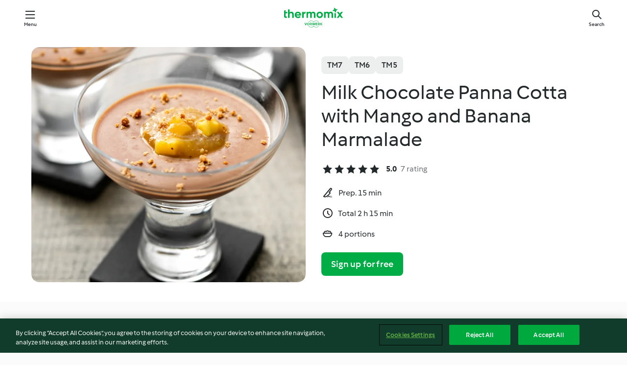

--- FILE ---
content_type: text/html; charset=utf-8
request_url: https://cookidoo.co.uk/recipes/recipe/en-GB/r148589
body_size: 10407
content:
<!DOCTYPE html>
<html
  lang="en-GB"
  class="cicd2-theme">
<head>
    <meta property="og:url" content="https://cookidoo.co.uk/recipes/recipe/en-GB/r148589"/>
    <meta property="og:title" content="Milk Chocolate Panna Cotta with Mango and Banana Marmalade"/>
    <meta property="og:description" content="A world of Thermomix® recipes -  Cookidoo® brings you delicious food all over the world.
With thousands of recipes and ideas, you'll find mouth-watering inspiration every time you log in."/>
    <meta property="og:image" content="https://assets.tmecosys.com/image/upload/t_web_rdp_recipe_584x480/img/recipe/ras/Assets/BB7B4C0C-A488-4AC9-9977-476F7097A805/Derivates/a9f4d567-0527-4f8c-8b7e-cdafe250ca91.jpg"/>
    <meta name="robots" content="noarchive"/>
    <meta charset="utf-8">
    <meta name="viewport" content="width=device-width, initial-scale=1, shrink-to-fit=no">
    <link rel="stylesheet" href="https://patternlib-all.prod.external.eu-tm-prod.vorwerk-digital.com/pl-core-29.3.2-b33824b8018a0840049d6c20603cb31e.css">
      <link rel="stylesheet" href="https://patternlib-all.prod.external.eu-tm-prod.vorwerk-digital.com/cicd2-theme-29.3.2-38102d1b98d85afb94b9d25dab3bae9c.css">
    <link rel="stylesheet" href="https://recipepublic-all.prod.external.eu-tm-prod.vorwerk-digital.com/bundle-7e9da6437349bf80779b292c7cffc47b.css">
    <link rel="icon" href="https://patternlib-all.prod.external.eu-tm-prod.vorwerk-digital.com/favicon-02a92602e0cf506ebd0186892a17fd82.ico">
    <link rel="preconnect" href="https://assets.tmecosys.com" crossorigin="anonymous">
    <script>"use strict";(()=>{function c(n){let t=document.cookie.match(new RegExp("(^| )"+n+"=([^;]+)"));if(t)return t[2]}var e={get:c};e.get("v-authenticated")?document.documentElement.classList.add("is-authenticated"):document.documentElement.classList.add("is-unauthenticated");})();
</script>
    <title>Milk Chocolate Panna Cotta with Mango and Banana Marmalade - Cookidoo® – the official Thermomix® recipe platform</title>
    <link rel="stylesheet" href="https://patternlib-all.prod.external.eu-tm-prod.vorwerk-digital.com/pl-recipe-2.18.3-4949e3c3f2b6c536234d63e48d89c215.css">
    <script type="application/ld+json">{"@context":"http://schema.org/","@type":"Recipe","name":"Milk Chocolate Panna Cotta with Mango and Banana Marmalade","image":"https://assets.tmecosys.com/image/upload/t_web_rdp_recipe_584x480_1_5x/img/recipe/ras/Assets/BB7B4C0C-A488-4AC9-9977-476F7097A805/Derivates/a9f4d567-0527-4f8c-8b7e-cdafe250ca91.jpg","totalTime":"PT2H15M","cookTime":"PT2H15M","prepTime":"PT15M","recipeYield":"4 portions","recipeCategory":["Desserts and sweets"],"recipeIngredient":["125 g milk","2 &frac12; tsp liquid glucose","1 gelatine leaf","215 g milk chocolate","250 g whipping cream","250 - 260 g ripe bananas","2 mangoes","80 g brown sugar","40 g lemon juice","1 mangoes"," icing sugar"],"nutrition":{"@type":"NutritionInformation","calories":"732 kcal","carbohydrateContent":"77 g","fatContent":"43 g","proteinContent":"8 g"},"inLanguage":"en-GB","author":{"@type":"Organization","name":"Vorwerk Home & Co. KmG","address":"Wolleraustrasse 11a\n8807 Freienbach\nSwitzerland","url":"https://cookidoo.co.uk"},"aggregateRating":{"@id":"AggregatedRating"}}</script>
</head>

<body>
  <core-user-info
    condition="html.is-authenticated"
    base="/profile/api/user"
    community-profile="/community/profile/en-GB"
    devices="/customer-devices/api/my-devices/versions"
    >
  </core-user-info>
  
  <div class="page-content">
      
  <header tabindex="-1" class="page-header">
    <div class="page-header__content">
      <a href="#main-content" class="link--skip">Skip to main content</a>
          <a class="logo page-header__home authenticated-only" href="/foundation/en-GB/for-you"
            aria-label="Link to the home page">
            <img class="logo" src="https://patternlib-all.prod.external.eu-tm-prod.vorwerk-digital.com/logo_thermomix-02469c2fb4fca55fc3c397286d9e7fe0.svg"
              alt="Thermomix®">
          </a>
          <a class="logo page-header__home unauthenticated-only" href="/foundation/en-GB/explore"
            aria-label="Link to the home page">
            <img class="logo" src="https://patternlib-all.prod.external.eu-tm-prod.vorwerk-digital.com/logo_thermomix-02469c2fb4fca55fc3c397286d9e7fe0.svg"
              alt="Thermomix®">
          </a>
      <core-nav class="page-header__nav">
        <nav class="core-nav__nav" role="navigation">
          <button class="core-nav__trigger">Menu</button>
          <div class="core-nav__container">
            <ul class="core-nav__main-links authenticated-only">
                <li class="core-nav__item">
                  <a href="/foundation/en-GB/for-you"
                    class="core-nav__link">For You</a>
                </li>
              <li class="core-nav__item">
                <a href="/foundation/en-GB/explore"
                  class="core-nav__link">Explore</a>
              </li>
              <li class="core-nav__item">
                <a href="/organize/en-GB/my-recipes"
                  class="core-nav__link">My Recipes</a>
              </li>
              <li class="core-nav__item">
                <a href="/planning/en-GB/my-week"
                  class="core-nav__link">My Week</a>
              </li>
                <li class="core-nav__item">
                  <a href="/shopping/en-GB"
                    class="core-nav__link">Shopping List</a>
                </li>
            </ul>
            <ul class=" core-nav__main-links unauthenticated-only">
              <li class="core-nav__item">
                <a href="/foundation/en-GB/explore"
                  class="core-nav__link">Explore</a>
              </li>
              <li class="core-nav__item">
                <a href="/foundation/en-GB/membership"
                  class="core-nav__link">Membership</a>
              </li>
              <li class="core-nav__item">
                <a href="/foundation/en-GB/help"
                  class="core-nav__link">Help</a>
              </li>
            </ul>
            <ul class="core-nav__links unauthenticated-only">
              <li class="core-nav__item">
                <a href="/ciam/register/start"
                  class="core-nav__link page-header__sign-up page-header__icon">Sign up</a>
              </li>
              <li class="core-nav__item">
                <a href="/profile/en-GB/login?redirectAfterLogin=%2Frecipes%2Frecipe%2Fen-GB%2Fr148589"
                  class="core-nav__link page-header__login page-header__icon">Login</a>
              </li>
            </ul>
            <div role="separator" aria-orientation="vertical"
              class="core-nav__separator separator-vertical separator-vertical--silver-20"></div>
            <core-user-profile class="authenticated-only">
              <core-dropdown-menu class="core-nav__dropdown core-nav__dropdown--profile" align="bottom-right">
                <button class="core-dropdown-menu__trigger core-nav__dropdown-trigger">
                  <span class="core-nav__dropdown-trigger-icon" aria-hidden="true"></span>
                  <img class="core-nav__dropdown-trigger-picture" src alt>
                  <span class="core-dropdown-menu__trigger-text">
                      Profile
                  </span>
                </button>
                <div class="core-dropdown-menu__content core-nav__dropdown-content">
                  <ul class="core-dropdown-list core-nav__dropdown-list">
                    <li class="core-community-profile__link">
                      <a href="/community/profile/en-GB"
                        class="core-dropdown-list__item core-nav__link core-nav__link--community">
                        <core-community-profile>
                          <span class="core-community-profile__icon" aria-hidden="true"></span>
                          <img class="core-community-profile__picture" src alt>
                          <div class="core-community-profile__heading-group">
                            <span class="core-community-profile__header">Profile</span>
                            <span class="core-community-profile__subheader">View profile</span>
                          </div>
                        </core-community-profile>
                      </a>
                    </li>
                    <li>
                      <a href="/commerce/en-GB/membership"
                        class="core-dropdown-list__item core-nav__link">Account</a>
                    </li>
                    <li>
                      <a href="/foundation/en-GB/help"
                        class="core-dropdown-list__item core-nav__link">Help</a>
                    </li>
                    <li>
                      <a href="/profile/logout"
                        class="core-dropdown-list__item core-nav__link">Sign out</a>
                    </li>
                  </ul>
                </div>
              </core-dropdown-menu>
            </core-user-profile>
          </div>
          <div role="separator" aria-orientation="vertical"
            class="core-nav__separator separator-vertical separator-vertical--silver-20"></div>
        </nav>
      </core-nav>
      <a class="page-header__search page-header__icon" href="/search/en-GB"
        aria-label="Search">Search</a>
    </div>
  </header>
  <recipe-scrollspy>
    <nav class="recipe-scrollspy__nav">
        <a href="#ingredients-section" class="recipe-scrollspy__link">Ingredients</a>
  
      <a href="#difficulty-section" class="recipe-scrollspy__link">Difficulty</a>
  
        <a href="#nutrition-section" class="recipe-scrollspy__link">Nutrition</a>
  
        <a href="#also-featured-in-section" class="recipe-scrollspy__link">Also featured in</a>
  
      <a id="recipe-scrollspy-alternative-recipes" href="#alternative-recipes" class="recipe-scrollspy__link">You might also like...</a>
    </nav>
  </recipe-scrollspy>

  <recipe-details id="main-content">
    <recipe-card>
      <div class="recipe-card__wrapper">
        <div class="recipe-card__image-wrapper">
            <core-image-loader>
              <img
                class="recipe-card__image"
                  src="https://assets.tmecosys.com/image/upload/t_web_rdp_recipe_584x480/img/recipe/ras/Assets/BB7B4C0C-A488-4AC9-9977-476F7097A805/Derivates/a9f4d567-0527-4f8c-8b7e-cdafe250ca91.jpg"
                  srcset="https://assets.tmecosys.com/image/upload/t_web_rdp_recipe_584x480/img/recipe/ras/Assets/BB7B4C0C-A488-4AC9-9977-476F7097A805/Derivates/a9f4d567-0527-4f8c-8b7e-cdafe250ca91.jpg 584w, https://assets.tmecosys.com/image/upload/t_web_rdp_recipe_584x480_1_5x/img/recipe/ras/Assets/BB7B4C0C-A488-4AC9-9977-476F7097A805/Derivates/a9f4d567-0527-4f8c-8b7e-cdafe250ca91.jpg 876w"
                    sizes="(min-width: 1333px) 584px, (min-width: 768px) 50vw, 100vw"
                alt="Milk Chocolate Panna Cotta with Mango and Banana Marmalade"
                title="Milk Chocolate Panna Cotta with Mango and Banana Marmalade"/>
            </core-image-loader>
        </div>
        <div class="recipe-card__info">
    
            <div class="recipe-card__header">
              <div class="recipe-card__header-left">
                  <rdp-badges id="tm-versions-modal">
                      <button class="core-chip-button core-chip-button--flat core-chip-button--x-small">
                        TM7
                      </button>
                      <button class="core-chip-button core-chip-button--flat core-chip-button--x-small">
                        TM6
                      </button>
                      <button class="core-chip-button core-chip-button--flat core-chip-button--x-small">
                        TM5
                      </button>
                  </rdp-badges>
                
                  <core-modal
                    trigger-id="tm-versions-modal"
                    class="tm-versions-modal"
                    prevent-body-scroll="true"
                    hidden>
                    <div class="core-modal__wrapper">
                      <div class="core-modal__container" role="dialog" aria-modal="true">
                  
                        <div class="core-modal__header">
                          <h2>Devices & Accessories</h2>
                          <button class="core-modal__close" aria-label="Close Modal"></button>
                        </div>
                  
                        <core-scrollbar class="core-modal__content" fadeout-top>
                          <div class="core-scrollbar__content">
                  
                            <rdp-tm-versions>
                              <p class="rdp-tm-versions__description">This recipe is designed for a specific device and accessory combination. Without this required setup, we cannot guarantee a successful outcome.</p>
                              <div class="rdp-tm-versions__list">
                                  <div class="rdp-tm-versions__item">
                                    <img src="https://patternlib-all.prod.external.eu-tm-prod.vorwerk-digital.com/tm7-83b22c91a1a1e7fee3797168f05f9754.png" class="rdp-tm-versions__image"/>
                                    <div class="rdp-tm-versions__wrapper">
                                      <span class="rdp-tm-versions__name">Thermomix® TM7</span>
                                      <span class="rdp-tm-versions__compatibility">
                                        <span class="icon icon--checkmark-circle icon--xxxs"></span>Compatible
                                      </span>
                                    </div>
                                  </div>
                                  <div class="rdp-tm-versions__item">
                                    <img src="https://patternlib-all.prod.external.eu-tm-prod.vorwerk-digital.com/tm6-fff867f1cfc7f35118b8b6dfffca8339.png" class="rdp-tm-versions__image"/>
                                    <div class="rdp-tm-versions__wrapper">
                                      <span class="rdp-tm-versions__name">Thermomix® TM6</span>
                                      <span class="rdp-tm-versions__compatibility">
                                        <span class="icon icon--checkmark-circle icon--xxxs"></span>Compatible
                                      </span>
                                    </div>
                                  </div>
                                  <div class="rdp-tm-versions__item">
                                    <img src="https://patternlib-all.prod.external.eu-tm-prod.vorwerk-digital.com/tm5-a3a665744eb0093e9108135bf6b1baa4.png" class="rdp-tm-versions__image"/>
                                    <div class="rdp-tm-versions__wrapper">
                                      <span class="rdp-tm-versions__name">Thermomix® TM5</span>
                                      <span class="rdp-tm-versions__compatibility">
                                        <span class="icon icon--checkmark-circle icon--xxxs"></span>Compatible
                                      </span>
                                    </div>
                                  </div>
                              </div>
                            </rdp-tm-versions>
                  
                  
                          </div>
                        </core-scrollbar>
                  
                        <div class="core-modal__footer">
                          <a class="button--inline rdp-tm-versions__more" href="/foundation/en-GB/thermomix-compatibility">More information</a>
                        </div>
                      </div>
                    </div>
                  </core-modal>
                
              </div>
            </div>
    
          <div class="recipe-card__content">
            <core-ellipsis lines-count="3">
              <h1 class="recipe-card__section recipe-card__name">Milk Chocolate Panna Cotta with Mango and Banana Marmalade</h1>
            </core-ellipsis>
            
            <core-rating>
  <div class="core-rating__rating-list">
      <span class="core-rating__point core-rating__point--full"></span>
      <span class="core-rating__point core-rating__point--full"></span>
      <span class="core-rating__point core-rating__point--full"></span>
      <span class="core-rating__point core-rating__point--full"></span>
      <span class="core-rating__point core-rating__point--full"></span>
  </div>
    <span class="core-rating__counter">5.0</span>
    <span class="core-rating__label">
      
      7 rating
      
    </span>
  <script type="application/ld+json">
  {
    "@context": "http://schema.org",
    "@type": "AggregateRating",
    "@id": "AggregatedRating",
    "ratingValue": 5.0,
    "reviewCount": 7
  }
  </script>
</core-rating>

            <div class="recipe-card__cook-params">
              <div class="recipe-card__cook-param">
                <span class="icon icon--time-preparation"></span>
                <span>Prep. 15 min </span>
              </div>
              <div class="recipe-card__cook-param">
                <span class="icon icon--time"></span>
                <span>Total 2 h 15 min</span>
              </div>
              <div class="recipe-card__cook-param">
                <span class="icon icon--servings"></span>
                <span>4 portions</span>
              </div>
            </div>
          </div>
    
          <div class="recipe-card__footer">
            <a class="button--primary recipe-card__action-button recipe-card__action-button--primary"
              title="Sign up for free"
              href="/ciam/register/start">Sign up for free</a>
          </div>
        </div>
      </div>
    </recipe-card>
    
    <recipe-content>
      <div class="recipe-content__left">
        <div mobile-order="1">
          <div id="ingredients-section" class="recipe-content__section">
            <h4 class="recipe-content__title">Ingredients</h4>
              <div class="recipe-content__inner-section">
                <ul class="ul--clean">
                    <li>
          <recipe-ingredient>
            <div class="recipe-ingredient__wrapper">
                <img class="recipe-ingredient__image"   src="https://assets.tmecosys.com/image/upload/t_web_ingredient_48x48/icons/ingredient_icons/14"
            srcset="https://assets.tmecosys.com/image/upload/t_web_ingredient_48x48/icons/ingredient_icons/14 48w, https://assets.tmecosys.com/image/upload/t_web_ingredient_48x48_1_5x/icons/ingredient_icons/14 72w, https://assets.tmecosys.com/image/upload/t_web_ingredient_48x48_2x/icons/ingredient_icons/14 96w"
              sizes="48px"
           />
          
                <div class="recipe-ingredient__content">
                  <span class="recipe-ingredient__name">
                    milk 
                  </span>
                </div>
                <span class="recipe-ingredient__amount">
                      125
                    g
                </span>
            </div>
          </recipe-ingredient>
          </li>
                    <li>
          <recipe-ingredient>
            <div class="recipe-ingredient__wrapper">
                <img class="recipe-ingredient__image"   src="https://assets.tmecosys.com/image/upload/t_web_ingredient_48x48/icons/ingredient_icons/1868"
            srcset="https://assets.tmecosys.com/image/upload/t_web_ingredient_48x48/icons/ingredient_icons/1868 48w, https://assets.tmecosys.com/image/upload/t_web_ingredient_48x48_1_5x/icons/ingredient_icons/1868 72w, https://assets.tmecosys.com/image/upload/t_web_ingredient_48x48_2x/icons/ingredient_icons/1868 96w"
              sizes="48px"
           />
          
                <div class="recipe-ingredient__content">
                  <span class="recipe-ingredient__name">
                    liquid glucose 
                  </span>
                </div>
                <span class="recipe-ingredient__amount">
                      2 &frac12;
                    tsp
                </span>
            </div>
          </recipe-ingredient>
          </li>
                    <li>
          <recipe-ingredient>
            <div class="recipe-ingredient__wrapper">
                <img class="recipe-ingredient__image"   src="https://assets.tmecosys.com/image/upload/t_web_ingredient_48x48/icons/ingredient_icons/632"
            srcset="https://assets.tmecosys.com/image/upload/t_web_ingredient_48x48/icons/ingredient_icons/632 48w, https://assets.tmecosys.com/image/upload/t_web_ingredient_48x48_1_5x/icons/ingredient_icons/632 72w, https://assets.tmecosys.com/image/upload/t_web_ingredient_48x48_2x/icons/ingredient_icons/632 96w"
              sizes="48px"
           />
          
                <div class="recipe-ingredient__content">
                  <span class="recipe-ingredient__name">
                    gelatine leaf 
                  </span>
                </div>
                <span class="recipe-ingredient__amount">
                      1
                    
                </span>
            </div>
          </recipe-ingredient>
          </li>
                    <li>
          <recipe-ingredient>
            <div class="recipe-ingredient__wrapper">
                <img class="recipe-ingredient__image"   src="https://assets.tmecosys.com/image/upload/t_web_ingredient_48x48/icons/ingredient_icons/145"
            srcset="https://assets.tmecosys.com/image/upload/t_web_ingredient_48x48/icons/ingredient_icons/145 48w, https://assets.tmecosys.com/image/upload/t_web_ingredient_48x48_1_5x/icons/ingredient_icons/145 72w, https://assets.tmecosys.com/image/upload/t_web_ingredient_48x48_2x/icons/ingredient_icons/145 96w"
              sizes="48px"
           />
          
                <div class="recipe-ingredient__content">
                  <span class="recipe-ingredient__name">
                    milk chocolate 
                  </span>
                    <span class="recipe-ingredient__description">small pieces or callets</span>
                </div>
                <span class="recipe-ingredient__amount">
                      215
                    g
                </span>
            </div>
          </recipe-ingredient>
          </li>
                    <li>
          <recipe-ingredient>
            <div class="recipe-ingredient__wrapper">
                <img class="recipe-ingredient__image"   src="https://assets.tmecosys.com/image/upload/t_web_ingredient_48x48/icons/ingredient_icons/16"
            srcset="https://assets.tmecosys.com/image/upload/t_web_ingredient_48x48/icons/ingredient_icons/16 48w, https://assets.tmecosys.com/image/upload/t_web_ingredient_48x48_1_5x/icons/ingredient_icons/16 72w, https://assets.tmecosys.com/image/upload/t_web_ingredient_48x48_2x/icons/ingredient_icons/16 96w"
              sizes="48px"
           />
          
                <div class="recipe-ingredient__content">
                  <span class="recipe-ingredient__name">
                    whipping cream 
                  </span>
                </div>
                <span class="recipe-ingredient__amount">
                      250
                    g
                </span>
            </div>
          </recipe-ingredient>
          </li>
                    <li>
          <recipe-ingredient>
            <div class="recipe-ingredient__wrapper">
                <img class="recipe-ingredient__image"   src="https://assets.tmecosys.com/image/upload/t_web_ingredient_48x48/icons/ingredient_icons/7807"
            srcset="https://assets.tmecosys.com/image/upload/t_web_ingredient_48x48/icons/ingredient_icons/7807 48w, https://assets.tmecosys.com/image/upload/t_web_ingredient_48x48_1_5x/icons/ingredient_icons/7807 72w, https://assets.tmecosys.com/image/upload/t_web_ingredient_48x48_2x/icons/ingredient_icons/7807 96w"
              sizes="48px"
           />
          
                <div class="recipe-ingredient__content">
                  <span class="recipe-ingredient__name">
                    ripe bananas 
                  </span>
                    <span class="recipe-ingredient__description">(approx. 2 bananas)</span>
                </div>
                <span class="recipe-ingredient__amount">
                      250 - 260
                    g
                </span>
            </div>
          </recipe-ingredient>
          </li>
                    <li>
          <recipe-ingredient>
            <div class="recipe-ingredient__wrapper">
                <img class="recipe-ingredient__image"   src="https://assets.tmecosys.com/image/upload/t_web_ingredient_48x48/icons/ingredient_icons/117"
            srcset="https://assets.tmecosys.com/image/upload/t_web_ingredient_48x48/icons/ingredient_icons/117 48w, https://assets.tmecosys.com/image/upload/t_web_ingredient_48x48_1_5x/icons/ingredient_icons/117 72w, https://assets.tmecosys.com/image/upload/t_web_ingredient_48x48_2x/icons/ingredient_icons/117 96w"
              sizes="48px"
           />
          
                <div class="recipe-ingredient__content">
                  <span class="recipe-ingredient__name">
                    mangoes 
                  </span>
                </div>
                <span class="recipe-ingredient__amount">
                      2
                    
                </span>
            </div>
          </recipe-ingredient>
          </li>
                    <li>
          <recipe-ingredient>
            <div class="recipe-ingredient__wrapper">
                <img class="recipe-ingredient__image"   src="https://assets.tmecosys.com/image/upload/t_web_ingredient_48x48/icons/ingredient_icons/105"
            srcset="https://assets.tmecosys.com/image/upload/t_web_ingredient_48x48/icons/ingredient_icons/105 48w, https://assets.tmecosys.com/image/upload/t_web_ingredient_48x48_1_5x/icons/ingredient_icons/105 72w, https://assets.tmecosys.com/image/upload/t_web_ingredient_48x48_2x/icons/ingredient_icons/105 96w"
              sizes="48px"
           />
          
                <div class="recipe-ingredient__content">
                  <span class="recipe-ingredient__name">
                    brown sugar 
                  </span>
                </div>
                <span class="recipe-ingredient__amount">
                      80
                    g
                </span>
            </div>
          </recipe-ingredient>
          </li>
                    <li>
          <recipe-ingredient>
            <div class="recipe-ingredient__wrapper">
                <img class="recipe-ingredient__image"   src="https://assets.tmecosys.com/image/upload/t_web_ingredient_48x48/icons/ingredient_icons/46"
            srcset="https://assets.tmecosys.com/image/upload/t_web_ingredient_48x48/icons/ingredient_icons/46 48w, https://assets.tmecosys.com/image/upload/t_web_ingredient_48x48_1_5x/icons/ingredient_icons/46 72w, https://assets.tmecosys.com/image/upload/t_web_ingredient_48x48_2x/icons/ingredient_icons/46 96w"
              sizes="48px"
           />
          
                <div class="recipe-ingredient__content">
                  <span class="recipe-ingredient__name">
                    lemon juice 
                  </span>
                </div>
                <span class="recipe-ingredient__amount">
                      40
                    g
                </span>
            </div>
          </recipe-ingredient>
          </li>
                    <li>
          <recipe-ingredient>
            <div class="recipe-ingredient__wrapper">
                <img class="recipe-ingredient__image"   src="https://assets.tmecosys.com/image/upload/t_web_ingredient_48x48/icons/ingredient_icons/117"
            srcset="https://assets.tmecosys.com/image/upload/t_web_ingredient_48x48/icons/ingredient_icons/117 48w, https://assets.tmecosys.com/image/upload/t_web_ingredient_48x48_1_5x/icons/ingredient_icons/117 72w, https://assets.tmecosys.com/image/upload/t_web_ingredient_48x48_2x/icons/ingredient_icons/117 96w"
              sizes="48px"
           />
          
                <div class="recipe-ingredient__content">
                  <span class="recipe-ingredient__name">
                    mangoes 
                  </span>
                </div>
                <span class="recipe-ingredient__amount">
                      1
                    
                </span>
            </div>
          </recipe-ingredient>
          </li>
                    <li>
          <recipe-ingredient>
            <div class="recipe-ingredient__wrapper">
                <img class="recipe-ingredient__image"   src="https://assets.tmecosys.com/image/upload/t_web_ingredient_48x48/icons/ingredient_icons/2491"
            srcset="https://assets.tmecosys.com/image/upload/t_web_ingredient_48x48/icons/ingredient_icons/2491 48w, https://assets.tmecosys.com/image/upload/t_web_ingredient_48x48_1_5x/icons/ingredient_icons/2491 72w, https://assets.tmecosys.com/image/upload/t_web_ingredient_48x48_2x/icons/ingredient_icons/2491 96w"
              sizes="48px"
           />
          
                <div class="recipe-ingredient__content">
                  <span class="recipe-ingredient__name">
                    fresh mint leaves (optional)
                  </span>
                    <span class="recipe-ingredient__description">for garnish</span>
                </div>
                <span class="recipe-ingredient__amount">
                    
                </span>
            </div>
          </recipe-ingredient>
          </li>
                    <li>
          <recipe-ingredient>
            <div class="recipe-ingredient__wrapper">
                <img class="recipe-ingredient__image"   src="https://assets.tmecosys.com/image/upload/t_web_ingredient_48x48/icons/ingredient_icons/22"
            srcset="https://assets.tmecosys.com/image/upload/t_web_ingredient_48x48/icons/ingredient_icons/22 48w, https://assets.tmecosys.com/image/upload/t_web_ingredient_48x48_1_5x/icons/ingredient_icons/22 72w, https://assets.tmecosys.com/image/upload/t_web_ingredient_48x48_2x/icons/ingredient_icons/22 96w"
              sizes="48px"
           />
          
                <div class="recipe-ingredient__content">
                  <span class="recipe-ingredient__name">
                    icing sugar 
                  </span>
                    <span class="recipe-ingredient__description">for garnish</span>
                </div>
                <span class="recipe-ingredient__amount">
                    
                </span>
            </div>
          </recipe-ingredient>
          </li>
                </ul>
              </div>
          </div>
          <hr>
        </div>
        <div mobile-order="3">
          <div id="difficulty-section" class="recipe-content__section">
            <h4 class="recipe-content__title">Difficulty</h4>
            <rdp-difficulty>
              <span class="icon icon--s icon--chef-hat"></span>
              <p>easy</p>
            </rdp-difficulty>
          </div>
          <hr>
            <div id="nutrition-section" class="recipe-content__section">
              <h4 class="recipe-content__title">
                Nutrition
                <span class="recipe-content__subtitle">per 1 portions</span>
              </h4>
              <rdp-nutritious>
                  <div class="rdp-nutritious__item">
                    <span class="rdp-nutritious__name">Protein</span>
                    <span class="rdp-nutritious__value">
                        8 g 
                    </span>
                  </div>
                  <div class="rdp-nutritious__item">
                    <span class="rdp-nutritious__name">Calories</span>
                    <span class="rdp-nutritious__value">
                        3055 kJ  / 
                        732 kcal 
                    </span>
                  </div>
                  <div class="rdp-nutritious__item">
                    <span class="rdp-nutritious__name">Fat</span>
                    <span class="rdp-nutritious__value">
                        43 g 
                    </span>
                  </div>
                  <div class="rdp-nutritious__item">
                    <span class="rdp-nutritious__name">Carbohydrates</span>
                    <span class="rdp-nutritious__value">
                        77 g 
                    </span>
                  </div>
              </rdp-nutritious>
            </div>
            <hr>
        </div>
      </div>
      <div class="recipe-content__right">
        <div mobile-order="2">
          <div class="recipe-content__section">
            <recipe-membership-banner>
              <img src="https://patternlib-all.prod.external.eu-tm-prod.vorwerk-digital.com/cookidoo-world-da330b8ec91ef8ac5df385f0e440dffb.svg" class="recipe-membership-banner__image" />
              <h1 class="recipe-membership-banner__title">Like what you see?</h1>
              <h4 class="recipe-membership-banner__subtitle">This recipe and more than 100 000 others are waiting for you!</h4>
              <p class="recipe-membership-banner__description">Register for our 30-day free trial and discover the world of Cookidoo®. No strings attached.</p>
              <a href="/ciam/register/start" class="button--primary">Sign up for free</a>
              <a href="/foundation/en-GB/membership" class="button--inline">More information</a>
            </recipe-membership-banner>
          </div>
          <hr>
        </div>
        <div mobile-order="4">
            <div id="also-featured-in-section" class="recipe-content__section">
              <h4 class="recipe-content__title">Also featured in</h4>
              <rdp-collections>
                  <rdp-collection-tile>
                    <a class="rdp-collection-tile__wrapper" href="/collection/en-GB/p/VrkCollection-gb-000001307379">
                      <img   src="https://assets.tmecosys.com/image/upload/t_web_col_80x80/img/collection/VrkCollection-gb-000001307379.jpg"
            srcset="https://assets.tmecosys.com/image/upload/t_web_col_80x80/img/collection/VrkCollection-gb-000001307379.jpg 80w, https://assets.tmecosys.com/image/upload/t_web_col_80x80_1_5x/img/collection/VrkCollection-gb-000001307379.jpg 120w, https://assets.tmecosys.com/image/upload/t_web_col_80x80_2x/img/collection/VrkCollection-gb-000001307379.jpg 160w"
              sizes="80px"
           class="rdp-collection-tile__image">
                      <div class="rdp-collection-tile__content">
                        <span class="rdp-collection-tile__name">Patisserie </span>
                        <span class="rdp-collection-tile__info">8 Recipes<br>UK and Ireland</span>
                      </div>
                    </a>
                  </rdp-collection-tile>
              </rdp-collections>
            </div>
            <hr>
        </div>
      </div>
    </recipe-content>
  </recipe-details>

  
  
  
  <div id="alternative-recipes" class="l-content l-content--additional recipe-alternative-recipes">
    <core-stripe class="core-stripe--modern" aria-labelledby="stripe-header" aria-describedby="stripe-description" role="region"
                 data-category="VrkNavCategory-RPF-011">
      <h3 class="core-stripe__header" id="stripe-header">
          You might also like...
      </h3>
        <div class="core-stripe__content">
          
  
          
            <core-tile class="core-tile--expanded" id="r137290" data-recipe-id="r137290"><a class="link--alt" href="/recipes/recipe/en-GB/r137290"><div aria-hidden="true" class="core-tile__image-wrapper">
    <img
      class="core-tile__image"
      alt="Lemon Tart"
      title="Lemon Tart"
      src="https://assets.tmecosys.com/image/upload/t_web_shared_recipe_221x240/img/recipe/ras/Assets/E31BC698-45DF-45D8-B71D-75DE43352FF9/Derivates/965A0B6C-2DF2-43FD-A8C7-3419F8305738"
      sizes="221px"
      decoding="async"
      srcset="https://assets.tmecosys.com/image/upload/t_web_shared_recipe_221x240/img/recipe/ras/Assets/E31BC698-45DF-45D8-B71D-75DE43352FF9/Derivates/965A0B6C-2DF2-43FD-A8C7-3419F8305738 221w, https://assets.tmecosys.com/image/upload/t_web_shared_recipe_221x240_1_5x/img/recipe/ras/Assets/E31BC698-45DF-45D8-B71D-75DE43352FF9/Derivates/965A0B6C-2DF2-43FD-A8C7-3419F8305738 331w, https://assets.tmecosys.com/image/upload/t_web_shared_recipe_221x240_2x/img/recipe/ras/Assets/E31BC698-45DF-45D8-B71D-75DE43352FF9/Derivates/965A0B6C-2DF2-43FD-A8C7-3419F8305738 442w"
    />
  </div><div class="core-tile__description-wrapper"><div class="core-tile__description"><core-ellipsis><p class="core-tile__description-text">Lemon Tart</p></core-ellipsis><button class="core-tile__trigger authenticated-only context-menu-trigger" aria-label="Open recipe options" type="button"></button></div><core-rating class="core-rating--short core-rating--small"><span class="core-rating__counter" aria-label="Rating 4.4">4.4</span><span class="core-rating__point core-rating__point--full" aria-disabled="true"></span><span class="core-rating__label" aria-label="from 88 reviews">(88)</span></core-rating><p class="core-tile__description-subline" aria-label="Total time 4 h 30 min">4 h 30 min</p></div></a><core-context-menu trigger-class="context-menu-trigger" class="translate-x-[0.5px]"><ul class="core-dropdown-list"><li><core-transclude href="/planning/en-GB/transclude/manage-cook-today/r137290" prevent-page-reload="true" on="context-menu-open" context="core-context-menu"></core-transclude></li><li><core-transclude href="/organize/en-GB/transclude/manage-bookmark/r137290" prevent-page-reload="true" on="context-menu-open" context="core-context-menu"></core-transclude></li><li><core-transclude href="/organize/en-GB/transclude/manage-custom-list/r137290" prevent-page-reload="true" on="context-menu-open" context="core-context-menu"></core-transclude></li><li><core-transclude href="/planning/en-GB/transclude/manage-add-to-myweek/r137290" prevent-page-reload="true" on="context-menu-open" context="core-context-menu"></core-transclude></li><li><core-transclude href="/shopping/en-GB/partial/add-to-shopping-list/r137290" prevent-page-reload="true" on="context-menu-open" context="core-context-menu"></core-transclude></li><li><core-transclude href="/created-recipes/en-GB/partials/add-to-customer-recipes?recipeUrl=https%3A%2F%2Fcookidoo.co.uk%2Frecipes%2Frecipe%2Fen-GB%2Fr137290" prevent-page-reload="true" on="context-menu-open" context="core-context-menu"></core-transclude></li><li data-error="401" data-redirect-param="redirectAfterLogin" class="display-none"><a href="/profile/en-GB/login?redirectAfterLogin=%2Fsearch%2Fen-GB%2Ffragments%2Fstripe%3Flimit%3D12%26lazyLoading%3Dtrue%26accessories%3DincludingFriend%252CincludingBladeCoverWithPeeler%252CincludingCutter%252CincludingSensor%26includeRating%3Dtrue%26like%3Dr148589" class="core-dropdown-list__item"><span class="icon" aria-hidden="true">refresh</span>Refresh login</a></li></ul></core-context-menu></core-tile><core-tile class="core-tile--expanded" id="r249387" data-recipe-id="r249387"><a class="link--alt" href="/recipes/recipe/en-GB/r249387"><div aria-hidden="true" class="core-tile__image-wrapper">
    <img
      class="core-tile__image"
      alt="Rum Babas"
      title="Rum Babas"
      src="https://assets.tmecosys.com/image/upload/t_web_shared_recipe_221x240/img/recipe/ras/Assets/22389068-10dd-467a-9af3-59bcc7e31ce6/Derivates/c87f62cf-bf01-4d8a-ab4a-a6da330ed26b"
      sizes="221px"
      decoding="async"
      srcset="https://assets.tmecosys.com/image/upload/t_web_shared_recipe_221x240/img/recipe/ras/Assets/22389068-10dd-467a-9af3-59bcc7e31ce6/Derivates/c87f62cf-bf01-4d8a-ab4a-a6da330ed26b 221w, https://assets.tmecosys.com/image/upload/t_web_shared_recipe_221x240_1_5x/img/recipe/ras/Assets/22389068-10dd-467a-9af3-59bcc7e31ce6/Derivates/c87f62cf-bf01-4d8a-ab4a-a6da330ed26b 331w, https://assets.tmecosys.com/image/upload/t_web_shared_recipe_221x240_2x/img/recipe/ras/Assets/22389068-10dd-467a-9af3-59bcc7e31ce6/Derivates/c87f62cf-bf01-4d8a-ab4a-a6da330ed26b 442w"
    />
  </div><div class="core-tile__description-wrapper"><div class="core-tile__description"><core-ellipsis><p class="core-tile__description-text">Rum Babas</p></core-ellipsis><button class="core-tile__trigger authenticated-only context-menu-trigger" aria-label="Open recipe options" type="button"></button></div><core-rating class="core-rating--short core-rating--small"><span class="core-rating__counter" aria-label="Rating 5">5.0</span><span class="core-rating__point core-rating__point--full" aria-disabled="true"></span><span class="core-rating__label" aria-label="from 5 reviews">(5)</span></core-rating><p class="core-tile__description-subline" aria-label="Total time 3 h 45 min">3 h 45 min</p></div></a><core-context-menu trigger-class="context-menu-trigger" class="translate-x-[0.5px]"><ul class="core-dropdown-list"><li><core-transclude href="/planning/en-GB/transclude/manage-cook-today/r249387" prevent-page-reload="true" on="context-menu-open" context="core-context-menu"></core-transclude></li><li><core-transclude href="/organize/en-GB/transclude/manage-bookmark/r249387" prevent-page-reload="true" on="context-menu-open" context="core-context-menu"></core-transclude></li><li><core-transclude href="/organize/en-GB/transclude/manage-custom-list/r249387" prevent-page-reload="true" on="context-menu-open" context="core-context-menu"></core-transclude></li><li><core-transclude href="/planning/en-GB/transclude/manage-add-to-myweek/r249387" prevent-page-reload="true" on="context-menu-open" context="core-context-menu"></core-transclude></li><li><core-transclude href="/shopping/en-GB/partial/add-to-shopping-list/r249387" prevent-page-reload="true" on="context-menu-open" context="core-context-menu"></core-transclude></li><li><core-transclude href="/created-recipes/en-GB/partials/add-to-customer-recipes?recipeUrl=https%3A%2F%2Fcookidoo.co.uk%2Frecipes%2Frecipe%2Fen-GB%2Fr249387" prevent-page-reload="true" on="context-menu-open" context="core-context-menu"></core-transclude></li><li data-error="401" data-redirect-param="redirectAfterLogin" class="display-none"><a href="/profile/en-GB/login?redirectAfterLogin=%2Fsearch%2Fen-GB%2Ffragments%2Fstripe%3Flimit%3D12%26lazyLoading%3Dtrue%26accessories%3DincludingFriend%252CincludingBladeCoverWithPeeler%252CincludingCutter%252CincludingSensor%26includeRating%3Dtrue%26like%3Dr148589" class="core-dropdown-list__item"><span class="icon" aria-hidden="true">refresh</span>Refresh login</a></li></ul></core-context-menu></core-tile><core-tile class="core-tile--expanded" id="r63568" data-recipe-id="r63568"><a class="link--alt" href="/recipes/recipe/en-GB/r63568"><div aria-hidden="true" class="core-tile__image-wrapper">
    <img
      class="core-tile__image"
      alt="Lemon meringue tart"
      title="Lemon meringue tart"
      src="https://assets.tmecosys.com/image/upload/t_web_shared_recipe_221x240/img/recipe/ras/Assets/A50154CE-C1EB-4C45-BA60-6D2FBE5C3BE6/Derivates/42B7F080-E960-404C-AF41-AB8A85CAE790"
      sizes="221px"
      decoding="async"
      srcset="https://assets.tmecosys.com/image/upload/t_web_shared_recipe_221x240/img/recipe/ras/Assets/A50154CE-C1EB-4C45-BA60-6D2FBE5C3BE6/Derivates/42B7F080-E960-404C-AF41-AB8A85CAE790 221w, https://assets.tmecosys.com/image/upload/t_web_shared_recipe_221x240_1_5x/img/recipe/ras/Assets/A50154CE-C1EB-4C45-BA60-6D2FBE5C3BE6/Derivates/42B7F080-E960-404C-AF41-AB8A85CAE790 331w, https://assets.tmecosys.com/image/upload/t_web_shared_recipe_221x240_2x/img/recipe/ras/Assets/A50154CE-C1EB-4C45-BA60-6D2FBE5C3BE6/Derivates/42B7F080-E960-404C-AF41-AB8A85CAE790 442w"
    />
  </div><div class="core-tile__description-wrapper"><div class="core-tile__description"><core-ellipsis><p class="core-tile__description-text">Lemon meringue tart</p></core-ellipsis><button class="core-tile__trigger authenticated-only context-menu-trigger" aria-label="Open recipe options" type="button"></button></div><core-rating class="core-rating--short core-rating--small"><span class="core-rating__counter" aria-label="Rating 4.6">4.6</span><span class="core-rating__point core-rating__point--full" aria-disabled="true"></span><span class="core-rating__label" aria-label="from 192 reviews">(192)</span></core-rating><p class="core-tile__description-subline" aria-label="Total time 2 h 30 min">2 h 30 min</p></div></a><core-context-menu trigger-class="context-menu-trigger" class="translate-x-[0.5px]"><ul class="core-dropdown-list"><li><core-transclude href="/planning/en-GB/transclude/manage-cook-today/r63568" prevent-page-reload="true" on="context-menu-open" context="core-context-menu"></core-transclude></li><li><core-transclude href="/organize/en-GB/transclude/manage-bookmark/r63568" prevent-page-reload="true" on="context-menu-open" context="core-context-menu"></core-transclude></li><li><core-transclude href="/organize/en-GB/transclude/manage-custom-list/r63568" prevent-page-reload="true" on="context-menu-open" context="core-context-menu"></core-transclude></li><li><core-transclude href="/planning/en-GB/transclude/manage-add-to-myweek/r63568" prevent-page-reload="true" on="context-menu-open" context="core-context-menu"></core-transclude></li><li><core-transclude href="/shopping/en-GB/partial/add-to-shopping-list/r63568" prevent-page-reload="true" on="context-menu-open" context="core-context-menu"></core-transclude></li><li><core-transclude href="/created-recipes/en-GB/partials/add-to-customer-recipes?recipeUrl=https%3A%2F%2Fcookidoo.co.uk%2Frecipes%2Frecipe%2Fen-GB%2Fr63568" prevent-page-reload="true" on="context-menu-open" context="core-context-menu"></core-transclude></li><li data-error="401" data-redirect-param="redirectAfterLogin" class="display-none"><a href="/profile/en-GB/login?redirectAfterLogin=%2Fsearch%2Fen-GB%2Ffragments%2Fstripe%3Flimit%3D12%26lazyLoading%3Dtrue%26accessories%3DincludingFriend%252CincludingBladeCoverWithPeeler%252CincludingCutter%252CincludingSensor%26includeRating%3Dtrue%26like%3Dr148589" class="core-dropdown-list__item"><span class="icon" aria-hidden="true">refresh</span>Refresh login</a></li></ul></core-context-menu></core-tile><core-tile class="core-tile--expanded" id="r151934" data-recipe-id="r151934"><a class="link--alt" href="/recipes/recipe/en-GB/r151934"><div aria-hidden="true" class="core-tile__image-wrapper">
    <img
      class="core-tile__image"
      alt="Floating Islands"
      title="Floating Islands"
      src="https://assets.tmecosys.com/image/upload/t_web_shared_recipe_221x240/img/recipe/ras/Assets/BADF2163-ED96-470E-A5EC-41248BFB5C6A/Derivates/1159F3DD-47C0-49AE-BFC2-032B26657FC0"
      sizes="221px"
      decoding="async"
      srcset="https://assets.tmecosys.com/image/upload/t_web_shared_recipe_221x240/img/recipe/ras/Assets/BADF2163-ED96-470E-A5EC-41248BFB5C6A/Derivates/1159F3DD-47C0-49AE-BFC2-032B26657FC0 221w, https://assets.tmecosys.com/image/upload/t_web_shared_recipe_221x240_1_5x/img/recipe/ras/Assets/BADF2163-ED96-470E-A5EC-41248BFB5C6A/Derivates/1159F3DD-47C0-49AE-BFC2-032B26657FC0 331w, https://assets.tmecosys.com/image/upload/t_web_shared_recipe_221x240_2x/img/recipe/ras/Assets/BADF2163-ED96-470E-A5EC-41248BFB5C6A/Derivates/1159F3DD-47C0-49AE-BFC2-032B26657FC0 442w"
    />
  </div><div class="core-tile__description-wrapper"><div class="core-tile__description"><core-ellipsis><p class="core-tile__description-text">Floating Islands</p></core-ellipsis><button class="core-tile__trigger authenticated-only context-menu-trigger" aria-label="Open recipe options" type="button"></button></div><core-rating class="core-rating--short core-rating--small"><span class="core-rating__counter" aria-label="Rating 4.6">4.6</span><span class="core-rating__point core-rating__point--full" aria-disabled="true"></span><span class="core-rating__label" aria-label="from 17 reviews">(17)</span></core-rating><p class="core-tile__description-subline" aria-label="Total time 40 min">40 min</p></div></a><core-context-menu trigger-class="context-menu-trigger" class="translate-x-[0.5px]"><ul class="core-dropdown-list"><li><core-transclude href="/planning/en-GB/transclude/manage-cook-today/r151934" prevent-page-reload="true" on="context-menu-open" context="core-context-menu"></core-transclude></li><li><core-transclude href="/organize/en-GB/transclude/manage-bookmark/r151934" prevent-page-reload="true" on="context-menu-open" context="core-context-menu"></core-transclude></li><li><core-transclude href="/organize/en-GB/transclude/manage-custom-list/r151934" prevent-page-reload="true" on="context-menu-open" context="core-context-menu"></core-transclude></li><li><core-transclude href="/planning/en-GB/transclude/manage-add-to-myweek/r151934" prevent-page-reload="true" on="context-menu-open" context="core-context-menu"></core-transclude></li><li><core-transclude href="/shopping/en-GB/partial/add-to-shopping-list/r151934" prevent-page-reload="true" on="context-menu-open" context="core-context-menu"></core-transclude></li><li><core-transclude href="/created-recipes/en-GB/partials/add-to-customer-recipes?recipeUrl=https%3A%2F%2Fcookidoo.co.uk%2Frecipes%2Frecipe%2Fen-GB%2Fr151934" prevent-page-reload="true" on="context-menu-open" context="core-context-menu"></core-transclude></li><li data-error="401" data-redirect-param="redirectAfterLogin" class="display-none"><a href="/profile/en-GB/login?redirectAfterLogin=%2Fsearch%2Fen-GB%2Ffragments%2Fstripe%3Flimit%3D12%26lazyLoading%3Dtrue%26accessories%3DincludingFriend%252CincludingBladeCoverWithPeeler%252CincludingCutter%252CincludingSensor%26includeRating%3Dtrue%26like%3Dr148589" class="core-dropdown-list__item"><span class="icon" aria-hidden="true">refresh</span>Refresh login</a></li></ul></core-context-menu></core-tile><core-tile class="core-tile--expanded" id="r790939" data-recipe-id="r790939"><a class="link--alt" href="/recipes/recipe/en-GB/r790939"><div aria-hidden="true" class="core-tile__image-wrapper">
    <img
      class="core-tile__image"
      alt="Apple Buckle Cake (TM5)"
      title="Apple Buckle Cake (TM5)"
      src="https://assets.tmecosys.com/image/upload/t_web_shared_recipe_221x240/img/recipe/ras/Assets/d50a89ad4b4824dcde5c310fc13bb1f2/Derivates/31ce4e5cafff4e62b3b212210a19d87efe42e80e"
      sizes="221px"
      decoding="async"
      srcset="https://assets.tmecosys.com/image/upload/t_web_shared_recipe_221x240/img/recipe/ras/Assets/d50a89ad4b4824dcde5c310fc13bb1f2/Derivates/31ce4e5cafff4e62b3b212210a19d87efe42e80e 221w, https://assets.tmecosys.com/image/upload/t_web_shared_recipe_221x240_1_5x/img/recipe/ras/Assets/d50a89ad4b4824dcde5c310fc13bb1f2/Derivates/31ce4e5cafff4e62b3b212210a19d87efe42e80e 331w, https://assets.tmecosys.com/image/upload/t_web_shared_recipe_221x240_2x/img/recipe/ras/Assets/d50a89ad4b4824dcde5c310fc13bb1f2/Derivates/31ce4e5cafff4e62b3b212210a19d87efe42e80e 442w"
    />
  </div><div class="core-tile__description-wrapper"><div class="core-tile__description"><core-ellipsis><p class="core-tile__description-text">Apple Buckle Cake (TM5)</p></core-ellipsis><button class="core-tile__trigger authenticated-only context-menu-trigger" aria-label="Open recipe options" type="button"></button></div><core-rating class="core-rating--short core-rating--small"><span class="core-rating__counter" aria-label="Rating 2.8">2.8</span><span class="core-rating__point core-rating__point--full" aria-disabled="true"></span><span class="core-rating__label" aria-label="from 4 reviews">(4)</span></core-rating><p class="core-tile__description-subline" aria-label="Total time 2 h">2 h</p></div></a><core-context-menu trigger-class="context-menu-trigger" class="translate-x-[0.5px]"><ul class="core-dropdown-list"><li><core-transclude href="/planning/en-GB/transclude/manage-cook-today/r790939" prevent-page-reload="true" on="context-menu-open" context="core-context-menu"></core-transclude></li><li><core-transclude href="/organize/en-GB/transclude/manage-bookmark/r790939" prevent-page-reload="true" on="context-menu-open" context="core-context-menu"></core-transclude></li><li><core-transclude href="/organize/en-GB/transclude/manage-custom-list/r790939" prevent-page-reload="true" on="context-menu-open" context="core-context-menu"></core-transclude></li><li><core-transclude href="/planning/en-GB/transclude/manage-add-to-myweek/r790939" prevent-page-reload="true" on="context-menu-open" context="core-context-menu"></core-transclude></li><li><core-transclude href="/shopping/en-GB/partial/add-to-shopping-list/r790939" prevent-page-reload="true" on="context-menu-open" context="core-context-menu"></core-transclude></li><li><core-transclude href="/created-recipes/en-GB/partials/add-to-customer-recipes?recipeUrl=https%3A%2F%2Fcookidoo.co.uk%2Frecipes%2Frecipe%2Fen-GB%2Fr790939" prevent-page-reload="true" on="context-menu-open" context="core-context-menu"></core-transclude></li><li data-error="401" data-redirect-param="redirectAfterLogin" class="display-none"><a href="/profile/en-GB/login?redirectAfterLogin=%2Fsearch%2Fen-GB%2Ffragments%2Fstripe%3Flimit%3D12%26lazyLoading%3Dtrue%26accessories%3DincludingFriend%252CincludingBladeCoverWithPeeler%252CincludingCutter%252CincludingSensor%26includeRating%3Dtrue%26like%3Dr148589" class="core-dropdown-list__item"><span class="icon" aria-hidden="true">refresh</span>Refresh login</a></li></ul></core-context-menu></core-tile><core-tile class="core-tile--expanded" id="r675470" data-recipe-id="r675470"><a class="link--alt" href="/recipes/recipe/en-GB/r675470"><div aria-hidden="true" class="core-tile__image-wrapper">
    <img
      class="core-tile__image"
      alt="Lemon, Lime and Ginger Tart"
      title="Lemon, Lime and Ginger Tart"
      src="https://assets.tmecosys.com/image/upload/t_web_shared_recipe_221x240/img/recipe/ras/Assets/30b6ffa2-1cc2-402e-985e-65227c2f1224/Derivates/58979c64-0e43-4e40-a0b8-d2b8ac7309cf"
      sizes="221px"
      decoding="async"
      srcset="https://assets.tmecosys.com/image/upload/t_web_shared_recipe_221x240/img/recipe/ras/Assets/30b6ffa2-1cc2-402e-985e-65227c2f1224/Derivates/58979c64-0e43-4e40-a0b8-d2b8ac7309cf 221w, https://assets.tmecosys.com/image/upload/t_web_shared_recipe_221x240_1_5x/img/recipe/ras/Assets/30b6ffa2-1cc2-402e-985e-65227c2f1224/Derivates/58979c64-0e43-4e40-a0b8-d2b8ac7309cf 331w, https://assets.tmecosys.com/image/upload/t_web_shared_recipe_221x240_2x/img/recipe/ras/Assets/30b6ffa2-1cc2-402e-985e-65227c2f1224/Derivates/58979c64-0e43-4e40-a0b8-d2b8ac7309cf 442w"
    />
  </div><div class="core-tile__description-wrapper"><div class="core-tile__description"><core-ellipsis><p class="core-tile__description-text">Lemon, Lime and Ginger Tart</p></core-ellipsis><button class="core-tile__trigger authenticated-only context-menu-trigger" aria-label="Open recipe options" type="button"></button></div><core-rating class="core-rating--short core-rating--small"><span class="core-rating__counter" aria-label="Rating 4.7">4.7</span><span class="core-rating__point core-rating__point--full" aria-disabled="true"></span><span class="core-rating__label" aria-label="from 18 reviews">(18)</span></core-rating><p class="core-tile__description-subline" aria-label="Total time 6 h 20 min">6 h 20 min</p></div></a><core-context-menu trigger-class="context-menu-trigger" class="translate-x-[0.5px]"><ul class="core-dropdown-list"><li><core-transclude href="/planning/en-GB/transclude/manage-cook-today/r675470" prevent-page-reload="true" on="context-menu-open" context="core-context-menu"></core-transclude></li><li><core-transclude href="/organize/en-GB/transclude/manage-bookmark/r675470" prevent-page-reload="true" on="context-menu-open" context="core-context-menu"></core-transclude></li><li><core-transclude href="/organize/en-GB/transclude/manage-custom-list/r675470" prevent-page-reload="true" on="context-menu-open" context="core-context-menu"></core-transclude></li><li><core-transclude href="/planning/en-GB/transclude/manage-add-to-myweek/r675470" prevent-page-reload="true" on="context-menu-open" context="core-context-menu"></core-transclude></li><li><core-transclude href="/shopping/en-GB/partial/add-to-shopping-list/r675470" prevent-page-reload="true" on="context-menu-open" context="core-context-menu"></core-transclude></li><li><core-transclude href="/created-recipes/en-GB/partials/add-to-customer-recipes?recipeUrl=https%3A%2F%2Fcookidoo.co.uk%2Frecipes%2Frecipe%2Fen-GB%2Fr675470" prevent-page-reload="true" on="context-menu-open" context="core-context-menu"></core-transclude></li><li data-error="401" data-redirect-param="redirectAfterLogin" class="display-none"><a href="/profile/en-GB/login?redirectAfterLogin=%2Fsearch%2Fen-GB%2Ffragments%2Fstripe%3Flimit%3D12%26lazyLoading%3Dtrue%26accessories%3DincludingFriend%252CincludingBladeCoverWithPeeler%252CincludingCutter%252CincludingSensor%26includeRating%3Dtrue%26like%3Dr148589" class="core-dropdown-list__item"><span class="icon" aria-hidden="true">refresh</span>Refresh login</a></li></ul></core-context-menu></core-tile><core-tile class="core-tile--expanded" id="r252883" data-recipe-id="r252883"><a class="link--alt" href="/recipes/recipe/en-GB/r252883"><div aria-hidden="true" class="core-tile__image-wrapper">
    <img
      class="core-tile__image"
      alt="Frangipane Cake"
      title="Frangipane Cake"
      src="https://assets.tmecosys.com/image/upload/t_web_shared_recipe_221x240/img/recipe/ras/Assets/8AEF166A-D898-4BF4-A75F-76A10C2B813E/Derivates/8A9560C7-A4F9-4CF7-A75F-512D65A60032"
      sizes="221px"
      decoding="async"
      srcset="https://assets.tmecosys.com/image/upload/t_web_shared_recipe_221x240/img/recipe/ras/Assets/8AEF166A-D898-4BF4-A75F-76A10C2B813E/Derivates/8A9560C7-A4F9-4CF7-A75F-512D65A60032 221w, https://assets.tmecosys.com/image/upload/t_web_shared_recipe_221x240_1_5x/img/recipe/ras/Assets/8AEF166A-D898-4BF4-A75F-76A10C2B813E/Derivates/8A9560C7-A4F9-4CF7-A75F-512D65A60032 331w, https://assets.tmecosys.com/image/upload/t_web_shared_recipe_221x240_2x/img/recipe/ras/Assets/8AEF166A-D898-4BF4-A75F-76A10C2B813E/Derivates/8A9560C7-A4F9-4CF7-A75F-512D65A60032 442w"
    />
  </div><div class="core-tile__description-wrapper"><div class="core-tile__description"><core-ellipsis><p class="core-tile__description-text">Frangipane Cake</p></core-ellipsis><button class="core-tile__trigger authenticated-only context-menu-trigger" aria-label="Open recipe options" type="button"></button></div><core-rating class="core-rating--short core-rating--small"><span class="core-rating__counter" aria-label="Rating 4.4">4.4</span><span class="core-rating__point core-rating__point--full" aria-disabled="true"></span><span class="core-rating__label" aria-label="from 16 reviews">(16)</span></core-rating><p class="core-tile__description-subline" aria-label="Total time 1 h 45 min">1 h 45 min</p></div></a><core-context-menu trigger-class="context-menu-trigger" class="translate-x-[0.5px]"><ul class="core-dropdown-list"><li><core-transclude href="/planning/en-GB/transclude/manage-cook-today/r252883" prevent-page-reload="true" on="context-menu-open" context="core-context-menu"></core-transclude></li><li><core-transclude href="/organize/en-GB/transclude/manage-bookmark/r252883" prevent-page-reload="true" on="context-menu-open" context="core-context-menu"></core-transclude></li><li><core-transclude href="/organize/en-GB/transclude/manage-custom-list/r252883" prevent-page-reload="true" on="context-menu-open" context="core-context-menu"></core-transclude></li><li><core-transclude href="/planning/en-GB/transclude/manage-add-to-myweek/r252883" prevent-page-reload="true" on="context-menu-open" context="core-context-menu"></core-transclude></li><li><core-transclude href="/shopping/en-GB/partial/add-to-shopping-list/r252883" prevent-page-reload="true" on="context-menu-open" context="core-context-menu"></core-transclude></li><li><core-transclude href="/created-recipes/en-GB/partials/add-to-customer-recipes?recipeUrl=https%3A%2F%2Fcookidoo.co.uk%2Frecipes%2Frecipe%2Fen-GB%2Fr252883" prevent-page-reload="true" on="context-menu-open" context="core-context-menu"></core-transclude></li><li data-error="401" data-redirect-param="redirectAfterLogin" class="display-none"><a href="/profile/en-GB/login?redirectAfterLogin=%2Fsearch%2Fen-GB%2Ffragments%2Fstripe%3Flimit%3D12%26lazyLoading%3Dtrue%26accessories%3DincludingFriend%252CincludingBladeCoverWithPeeler%252CincludingCutter%252CincludingSensor%26includeRating%3Dtrue%26like%3Dr148589" class="core-dropdown-list__item"><span class="icon" aria-hidden="true">refresh</span>Refresh login</a></li></ul></core-context-menu></core-tile><core-tile class="core-tile--expanded" id="r130976" data-recipe-id="r130976"><a class="link--alt" href="/recipes/recipe/en-GB/r130976"><div aria-hidden="true" class="core-tile__image-wrapper">
    <img
      class="core-tile__image"
      alt="Raspberry and Vanilla Éclairs"
      title="Raspberry and Vanilla Éclairs"
      src="https://assets.tmecosys.com/image/upload/t_web_shared_recipe_221x240/img/recipe/ras/Assets/9D409E00-EA14-470B-92E3-6BAF2A20E028/Derivates/3BBE7455-04CA-413C-8E39-C42820DA607F"
      sizes="221px"
      decoding="async"
      srcset="https://assets.tmecosys.com/image/upload/t_web_shared_recipe_221x240/img/recipe/ras/Assets/9D409E00-EA14-470B-92E3-6BAF2A20E028/Derivates/3BBE7455-04CA-413C-8E39-C42820DA607F 221w, https://assets.tmecosys.com/image/upload/t_web_shared_recipe_221x240_1_5x/img/recipe/ras/Assets/9D409E00-EA14-470B-92E3-6BAF2A20E028/Derivates/3BBE7455-04CA-413C-8E39-C42820DA607F 331w, https://assets.tmecosys.com/image/upload/t_web_shared_recipe_221x240_2x/img/recipe/ras/Assets/9D409E00-EA14-470B-92E3-6BAF2A20E028/Derivates/3BBE7455-04CA-413C-8E39-C42820DA607F 442w"
    />
  </div><div class="core-tile__description-wrapper"><div class="core-tile__description"><core-ellipsis><p class="core-tile__description-text">Raspberry and Vanilla Éclairs</p></core-ellipsis><button class="core-tile__trigger authenticated-only context-menu-trigger" aria-label="Open recipe options" type="button"></button></div><core-rating class="core-rating--short core-rating--small"><span class="core-rating__counter" aria-label="Rating 3.8">3.8</span><span class="core-rating__point core-rating__point--full" aria-disabled="true"></span><span class="core-rating__label" aria-label="from 17 reviews">(17)</span></core-rating><p class="core-tile__description-subline" aria-label="Total time 2 h">2 h</p></div></a><core-context-menu trigger-class="context-menu-trigger" class="translate-x-[0.5px]"><ul class="core-dropdown-list"><li><core-transclude href="/planning/en-GB/transclude/manage-cook-today/r130976" prevent-page-reload="true" on="context-menu-open" context="core-context-menu"></core-transclude></li><li><core-transclude href="/organize/en-GB/transclude/manage-bookmark/r130976" prevent-page-reload="true" on="context-menu-open" context="core-context-menu"></core-transclude></li><li><core-transclude href="/organize/en-GB/transclude/manage-custom-list/r130976" prevent-page-reload="true" on="context-menu-open" context="core-context-menu"></core-transclude></li><li><core-transclude href="/planning/en-GB/transclude/manage-add-to-myweek/r130976" prevent-page-reload="true" on="context-menu-open" context="core-context-menu"></core-transclude></li><li><core-transclude href="/shopping/en-GB/partial/add-to-shopping-list/r130976" prevent-page-reload="true" on="context-menu-open" context="core-context-menu"></core-transclude></li><li><core-transclude href="/created-recipes/en-GB/partials/add-to-customer-recipes?recipeUrl=https%3A%2F%2Fcookidoo.co.uk%2Frecipes%2Frecipe%2Fen-GB%2Fr130976" prevent-page-reload="true" on="context-menu-open" context="core-context-menu"></core-transclude></li><li data-error="401" data-redirect-param="redirectAfterLogin" class="display-none"><a href="/profile/en-GB/login?redirectAfterLogin=%2Fsearch%2Fen-GB%2Ffragments%2Fstripe%3Flimit%3D12%26lazyLoading%3Dtrue%26accessories%3DincludingFriend%252CincludingBladeCoverWithPeeler%252CincludingCutter%252CincludingSensor%26includeRating%3Dtrue%26like%3Dr148589" class="core-dropdown-list__item"><span class="icon" aria-hidden="true">refresh</span>Refresh login</a></li></ul></core-context-menu></core-tile><core-tile class="core-tile--expanded" id="r130916" data-recipe-id="r130916"><a class="link--alt" href="/recipes/recipe/en-GB/r130916"><div aria-hidden="true" class="core-tile__image-wrapper">
    <img
      class="core-tile__image"
      alt="Strawberry Bavarois"
      title="Strawberry Bavarois"
      src="https://assets.tmecosys.com/image/upload/t_web_shared_recipe_221x240/img/recipe/ras/Assets/E3238A77-5A0A-4496-AAE6-8DBF31F419D0/Derivates/881A0639-4CAC-4DB9-AB96-37B7A94F154D"
      sizes="221px"
      decoding="async"
      srcset="https://assets.tmecosys.com/image/upload/t_web_shared_recipe_221x240/img/recipe/ras/Assets/E3238A77-5A0A-4496-AAE6-8DBF31F419D0/Derivates/881A0639-4CAC-4DB9-AB96-37B7A94F154D 221w, https://assets.tmecosys.com/image/upload/t_web_shared_recipe_221x240_1_5x/img/recipe/ras/Assets/E3238A77-5A0A-4496-AAE6-8DBF31F419D0/Derivates/881A0639-4CAC-4DB9-AB96-37B7A94F154D 331w, https://assets.tmecosys.com/image/upload/t_web_shared_recipe_221x240_2x/img/recipe/ras/Assets/E3238A77-5A0A-4496-AAE6-8DBF31F419D0/Derivates/881A0639-4CAC-4DB9-AB96-37B7A94F154D 442w"
    />
  </div><div class="core-tile__description-wrapper"><div class="core-tile__description"><core-ellipsis><p class="core-tile__description-text">Strawberry Bavarois</p></core-ellipsis><button class="core-tile__trigger authenticated-only context-menu-trigger" aria-label="Open recipe options" type="button"></button></div><core-rating class="core-rating--short core-rating--small"><span class="core-rating__counter" aria-label="Rating 4.9">4.9</span><span class="core-rating__point core-rating__point--full" aria-disabled="true"></span><span class="core-rating__label" aria-label="from 183 reviews">(183)</span></core-rating><p class="core-tile__description-subline" aria-label="Total time 6 h">6 h</p></div></a><core-context-menu trigger-class="context-menu-trigger" class="translate-x-[0.5px]"><ul class="core-dropdown-list"><li><core-transclude href="/planning/en-GB/transclude/manage-cook-today/r130916" prevent-page-reload="true" on="context-menu-open" context="core-context-menu"></core-transclude></li><li><core-transclude href="/organize/en-GB/transclude/manage-bookmark/r130916" prevent-page-reload="true" on="context-menu-open" context="core-context-menu"></core-transclude></li><li><core-transclude href="/organize/en-GB/transclude/manage-custom-list/r130916" prevent-page-reload="true" on="context-menu-open" context="core-context-menu"></core-transclude></li><li><core-transclude href="/planning/en-GB/transclude/manage-add-to-myweek/r130916" prevent-page-reload="true" on="context-menu-open" context="core-context-menu"></core-transclude></li><li><core-transclude href="/shopping/en-GB/partial/add-to-shopping-list/r130916" prevent-page-reload="true" on="context-menu-open" context="core-context-menu"></core-transclude></li><li><core-transclude href="/created-recipes/en-GB/partials/add-to-customer-recipes?recipeUrl=https%3A%2F%2Fcookidoo.co.uk%2Frecipes%2Frecipe%2Fen-GB%2Fr130916" prevent-page-reload="true" on="context-menu-open" context="core-context-menu"></core-transclude></li><li data-error="401" data-redirect-param="redirectAfterLogin" class="display-none"><a href="/profile/en-GB/login?redirectAfterLogin=%2Fsearch%2Fen-GB%2Ffragments%2Fstripe%3Flimit%3D12%26lazyLoading%3Dtrue%26accessories%3DincludingFriend%252CincludingBladeCoverWithPeeler%252CincludingCutter%252CincludingSensor%26includeRating%3Dtrue%26like%3Dr148589" class="core-dropdown-list__item"><span class="icon" aria-hidden="true">refresh</span>Refresh login</a></li></ul></core-context-menu></core-tile><core-tile class="core-tile--expanded" id="r126690" data-recipe-id="r126690"><a class="link--alt" href="/recipes/recipe/en-GB/r126690"><div aria-hidden="true" class="core-tile__image-wrapper">
    <img
      class="core-tile__image"
      alt="Apricot amaretti"
      title="Apricot amaretti"
      src="https://assets.tmecosys.com/image/upload/t_web_shared_recipe_221x240/img/recipe/ras/Assets/B0588689-FDC6-415E-BB97-3CE4F35DDE53/Derivates/387B03CE-2453-4FBD-9EA6-03DEDA441FC6"
      sizes="221px"
      decoding="async"
      srcset="https://assets.tmecosys.com/image/upload/t_web_shared_recipe_221x240/img/recipe/ras/Assets/B0588689-FDC6-415E-BB97-3CE4F35DDE53/Derivates/387B03CE-2453-4FBD-9EA6-03DEDA441FC6 221w, https://assets.tmecosys.com/image/upload/t_web_shared_recipe_221x240_1_5x/img/recipe/ras/Assets/B0588689-FDC6-415E-BB97-3CE4F35DDE53/Derivates/387B03CE-2453-4FBD-9EA6-03DEDA441FC6 331w, https://assets.tmecosys.com/image/upload/t_web_shared_recipe_221x240_2x/img/recipe/ras/Assets/B0588689-FDC6-415E-BB97-3CE4F35DDE53/Derivates/387B03CE-2453-4FBD-9EA6-03DEDA441FC6 442w"
    />
  </div><div class="core-tile__description-wrapper"><div class="core-tile__description"><core-ellipsis><p class="core-tile__description-text">Apricot amaretti</p></core-ellipsis><button class="core-tile__trigger authenticated-only context-menu-trigger" aria-label="Open recipe options" type="button"></button></div><core-rating class="core-rating--short core-rating--small"><span class="core-rating__counter" aria-label="Rating 4.8">4.8</span><span class="core-rating__point core-rating__point--full" aria-disabled="true"></span><span class="core-rating__label" aria-label="from 21 reviews">(21)</span></core-rating><p class="core-tile__description-subline" aria-label="Total time 40 min">40 min</p></div></a><core-context-menu trigger-class="context-menu-trigger" class="translate-x-[0.5px]"><ul class="core-dropdown-list"><li><core-transclude href="/planning/en-GB/transclude/manage-cook-today/r126690" prevent-page-reload="true" on="context-menu-open" context="core-context-menu"></core-transclude></li><li><core-transclude href="/organize/en-GB/transclude/manage-bookmark/r126690" prevent-page-reload="true" on="context-menu-open" context="core-context-menu"></core-transclude></li><li><core-transclude href="/organize/en-GB/transclude/manage-custom-list/r126690" prevent-page-reload="true" on="context-menu-open" context="core-context-menu"></core-transclude></li><li><core-transclude href="/planning/en-GB/transclude/manage-add-to-myweek/r126690" prevent-page-reload="true" on="context-menu-open" context="core-context-menu"></core-transclude></li><li><core-transclude href="/shopping/en-GB/partial/add-to-shopping-list/r126690" prevent-page-reload="true" on="context-menu-open" context="core-context-menu"></core-transclude></li><li><core-transclude href="/created-recipes/en-GB/partials/add-to-customer-recipes?recipeUrl=https%3A%2F%2Fcookidoo.co.uk%2Frecipes%2Frecipe%2Fen-GB%2Fr126690" prevent-page-reload="true" on="context-menu-open" context="core-context-menu"></core-transclude></li><li data-error="401" data-redirect-param="redirectAfterLogin" class="display-none"><a href="/profile/en-GB/login?redirectAfterLogin=%2Fsearch%2Fen-GB%2Ffragments%2Fstripe%3Flimit%3D12%26lazyLoading%3Dtrue%26accessories%3DincludingFriend%252CincludingBladeCoverWithPeeler%252CincludingCutter%252CincludingSensor%26includeRating%3Dtrue%26like%3Dr148589" class="core-dropdown-list__item"><span class="icon" aria-hidden="true">refresh</span>Refresh login</a></li></ul></core-context-menu></core-tile><core-tile class="core-tile--expanded" id="r104518" data-recipe-id="r104518"><a class="link--alt" href="/recipes/recipe/en-GB/r104518"><div aria-hidden="true" class="core-tile__image-wrapper">
    <img
      class="core-tile__image"
      alt="Panna Cottas with Peaches and Thyme Syrup"
      title="Panna Cottas with Peaches and Thyme Syrup"
      src="https://assets.tmecosys.com/image/upload/t_web_shared_recipe_221x240/img/recipe/ras/Assets/E5CBE83A-6DDD-43D1-9F2E-CFAD7CB1564A/Derivates/79E07F3E-6DEF-42C9-B5EF-3B884F80DC01"
      sizes="221px"
      decoding="async"
      srcset="https://assets.tmecosys.com/image/upload/t_web_shared_recipe_221x240/img/recipe/ras/Assets/E5CBE83A-6DDD-43D1-9F2E-CFAD7CB1564A/Derivates/79E07F3E-6DEF-42C9-B5EF-3B884F80DC01 221w, https://assets.tmecosys.com/image/upload/t_web_shared_recipe_221x240_1_5x/img/recipe/ras/Assets/E5CBE83A-6DDD-43D1-9F2E-CFAD7CB1564A/Derivates/79E07F3E-6DEF-42C9-B5EF-3B884F80DC01 331w, https://assets.tmecosys.com/image/upload/t_web_shared_recipe_221x240_2x/img/recipe/ras/Assets/E5CBE83A-6DDD-43D1-9F2E-CFAD7CB1564A/Derivates/79E07F3E-6DEF-42C9-B5EF-3B884F80DC01 442w"
    />
  </div><div class="core-tile__description-wrapper"><div class="core-tile__description"><core-ellipsis><p class="core-tile__description-text">Panna Cottas with Peaches and Thyme Syrup</p></core-ellipsis><button class="core-tile__trigger authenticated-only context-menu-trigger" aria-label="Open recipe options" type="button"></button></div><core-rating class="core-rating--short core-rating--small"><span class="core-rating__counter" aria-label="Rating 4.9">4.9</span><span class="core-rating__point core-rating__point--full" aria-disabled="true"></span><span class="core-rating__label" aria-label="from 21 reviews">(21)</span></core-rating><p class="core-tile__description-subline" aria-label="Total time 6 h 15 min">6 h 15 min</p></div></a><core-context-menu trigger-class="context-menu-trigger" class="translate-x-[0.5px]"><ul class="core-dropdown-list"><li><core-transclude href="/planning/en-GB/transclude/manage-cook-today/r104518" prevent-page-reload="true" on="context-menu-open" context="core-context-menu"></core-transclude></li><li><core-transclude href="/organize/en-GB/transclude/manage-bookmark/r104518" prevent-page-reload="true" on="context-menu-open" context="core-context-menu"></core-transclude></li><li><core-transclude href="/organize/en-GB/transclude/manage-custom-list/r104518" prevent-page-reload="true" on="context-menu-open" context="core-context-menu"></core-transclude></li><li><core-transclude href="/planning/en-GB/transclude/manage-add-to-myweek/r104518" prevent-page-reload="true" on="context-menu-open" context="core-context-menu"></core-transclude></li><li><core-transclude href="/shopping/en-GB/partial/add-to-shopping-list/r104518" prevent-page-reload="true" on="context-menu-open" context="core-context-menu"></core-transclude></li><li><core-transclude href="/created-recipes/en-GB/partials/add-to-customer-recipes?recipeUrl=https%3A%2F%2Fcookidoo.co.uk%2Frecipes%2Frecipe%2Fen-GB%2Fr104518" prevent-page-reload="true" on="context-menu-open" context="core-context-menu"></core-transclude></li><li data-error="401" data-redirect-param="redirectAfterLogin" class="display-none"><a href="/profile/en-GB/login?redirectAfterLogin=%2Fsearch%2Fen-GB%2Ffragments%2Fstripe%3Flimit%3D12%26lazyLoading%3Dtrue%26accessories%3DincludingFriend%252CincludingBladeCoverWithPeeler%252CincludingCutter%252CincludingSensor%26includeRating%3Dtrue%26like%3Dr148589" class="core-dropdown-list__item"><span class="icon" aria-hidden="true">refresh</span>Refresh login</a></li></ul></core-context-menu></core-tile><core-tile class="core-tile--expanded" id="r74564" data-recipe-id="r74564"><a class="link--alt" href="/recipes/recipe/en-GB/r74564"><div aria-hidden="true" class="core-tile__image-wrapper">
    <img
      class="core-tile__image"
      alt="Cinnamon Panna Cotta with Apple, Apricot and Ginger Compote"
      title="Cinnamon Panna Cotta with Apple, Apricot and Ginger Compote"
      src="https://assets.tmecosys.com/image/upload/t_web_shared_recipe_221x240/img/recipe/ras/Assets/4EB43CCA-2D34-480E-B6FC-825501BDE8B7/Derivates/C52E3E8F-1C9D-48AF-A6F7-B4D0FE546691"
      sizes="221px"
      decoding="async"
      srcset="https://assets.tmecosys.com/image/upload/t_web_shared_recipe_221x240/img/recipe/ras/Assets/4EB43CCA-2D34-480E-B6FC-825501BDE8B7/Derivates/C52E3E8F-1C9D-48AF-A6F7-B4D0FE546691 221w, https://assets.tmecosys.com/image/upload/t_web_shared_recipe_221x240_1_5x/img/recipe/ras/Assets/4EB43CCA-2D34-480E-B6FC-825501BDE8B7/Derivates/C52E3E8F-1C9D-48AF-A6F7-B4D0FE546691 331w, https://assets.tmecosys.com/image/upload/t_web_shared_recipe_221x240_2x/img/recipe/ras/Assets/4EB43CCA-2D34-480E-B6FC-825501BDE8B7/Derivates/C52E3E8F-1C9D-48AF-A6F7-B4D0FE546691 442w"
    />
  </div><div class="core-tile__description-wrapper"><div class="core-tile__description"><core-ellipsis><p class="core-tile__description-text">Cinnamon Panna Cotta with Apple, Apricot and Ginger Compote</p></core-ellipsis><button class="core-tile__trigger authenticated-only context-menu-trigger" aria-label="Open recipe options" type="button"></button></div><core-rating class="core-rating--short core-rating--small"><span class="core-rating__counter" aria-label="Rating 4.8">4.8</span><span class="core-rating__point core-rating__point--full" aria-disabled="true"></span><span class="core-rating__label" aria-label="from 12 reviews">(12)</span></core-rating><p class="core-tile__description-subline" aria-label="Total time 6 h 30 min">6 h 30 min</p></div></a><core-context-menu trigger-class="context-menu-trigger" class="translate-x-[0.5px]"><ul class="core-dropdown-list"><li><core-transclude href="/planning/en-GB/transclude/manage-cook-today/r74564" prevent-page-reload="true" on="context-menu-open" context="core-context-menu"></core-transclude></li><li><core-transclude href="/organize/en-GB/transclude/manage-bookmark/r74564" prevent-page-reload="true" on="context-menu-open" context="core-context-menu"></core-transclude></li><li><core-transclude href="/organize/en-GB/transclude/manage-custom-list/r74564" prevent-page-reload="true" on="context-menu-open" context="core-context-menu"></core-transclude></li><li><core-transclude href="/planning/en-GB/transclude/manage-add-to-myweek/r74564" prevent-page-reload="true" on="context-menu-open" context="core-context-menu"></core-transclude></li><li><core-transclude href="/shopping/en-GB/partial/add-to-shopping-list/r74564" prevent-page-reload="true" on="context-menu-open" context="core-context-menu"></core-transclude></li><li><core-transclude href="/created-recipes/en-GB/partials/add-to-customer-recipes?recipeUrl=https%3A%2F%2Fcookidoo.co.uk%2Frecipes%2Frecipe%2Fen-GB%2Fr74564" prevent-page-reload="true" on="context-menu-open" context="core-context-menu"></core-transclude></li><li data-error="401" data-redirect-param="redirectAfterLogin" class="display-none"><a href="/profile/en-GB/login?redirectAfterLogin=%2Fsearch%2Fen-GB%2Ffragments%2Fstripe%3Flimit%3D12%26lazyLoading%3Dtrue%26accessories%3DincludingFriend%252CincludingBladeCoverWithPeeler%252CincludingCutter%252CincludingSensor%26includeRating%3Dtrue%26like%3Dr148589" class="core-dropdown-list__item"><span class="icon" aria-hidden="true">refresh</span>Refresh login</a></li></ul></core-context-menu></core-tile>
          
            
            
        </div>
  
        
    </core-stripe>
  </div>
  <core-toast aria-live="assertive"></core-toast>
  
  

<core-footer lang="en-GB">
  <footer class="core-footer__content">
        <div class="footer-copyright">
          <span class="core-footer__copyright">&#xA9; Copyright 2026</span>
        </div>
        <nav>
          <ul class="core-footer__links">
            <li class="authenticated-only">
              <a class="core-footer__link link--alt" href="/consent/web/customers/en-GB/documents/TOS">
                Terms of Service
              </a>
            </li>
            <li class="authenticated-only">
              <a class="core-footer__link link--alt" href="/consent/web/customers/en-GB/documents/PRIVACY">
                Privacy Policy
              </a>
            </li>
            <li class="unauthenticated-only">
              <a class="core-footer__link link--alt" href="/consent/web/documents/en-GB/latest/tos">
                Terms of Service
              </a>
            </li>
            <li class="unauthenticated-only">
              <a class="core-footer__link link--alt" href="/consent/web/documents/en-GB/latest/privacy">
                Privacy Policy
              </a>
            </li>
            <li>
              <a class="core-footer__link link--alt" href="/foundation/en-GB/disclaimer">Disclaimer</a>
            </li>
            <li>
              <a class="core-footer__link link--alt" href="/foundation/en-GB/imprint">Imprint</a>
            </li>
            <li>
              <a class="core-footer__link link--alt" href="/foundation/en-GB/cookie-policy">Cookies</a>
            </li>
              <li>
                <wf-fetch-modal
                  href="/foundation/en-GB/partials/footer-modal-report-content?page=foundation/dsa"
                  selector="wf-report-content-modal"
                >
                  <a class="core-footer__link link--alt" href="javascript:void(0)">
                    Report Content
                  </a>
                </wf-fetch-modal>
              </li>
          </ul>
        </nav>
      <core-fetch-modal
        href="/foundation/en-GB/partials/footer-modal?page=%2Frecipes%2Frecipe%2F%7Blang%7D%2Fr148589">
      <button class="core-footer__language-btn" aria-label="change language">
        <span class="icon" aria-hidden="true">language</span>
        <span class="core-footer__current-lang">English</span>
        <core-loader class="core-loader--dots"></core-loader>
      </button>
      </core-fetch-modal>
  </footer>
</core-footer>

  <script
    src="https://cdn.cookielaw.org/scripttemplates/otSDKStub.js"
    type="text/javascript"
    charset="UTF-8"
    data-domain-script="1564e1c1-6883-45d5-9106-1321ce28cc47"
    data-document-language="true">
  </script>
  <script>
    function OptanonWrapper() {
      window.dispatchEvent(new CustomEvent('consentChange', { detail: { onetrustActiveGroups: window.OnetrustActiveGroups } }))
    }
  </script>
<script src="https://patternlib-all.prod.external.eu-tm-prod.vorwerk-digital.com/pl-web-foundation-footer-3.61.0-3a2f59d3959119eb6a172fd71171908b.js" crossorigin="anonymous"></script>
<link rel="stylesheet" href="https://patternlib-all.prod.external.eu-tm-prod.vorwerk-digital.com/pl-web-foundation-footer-3.61.0-7eeea7600f85cb74e2c24554e4440bb5.css" />
<core-tos-privacy-update
  update-url="/consent/web/customers/en-GB/consent-update-flow"
  button-text="Accept"
  default-headline="Our Privacy Policy or Terms of Service have changed."
  autoload-condition="html.is-authenticated"
></core-tos-privacy-update>
<core-feedback 
  url-api="/commerce/api/subscriptions/churn-feedback"
  url-modal="/commerce/en-GB/subscriptions/churn-feedback"
  url-api-skip="/commerce/api/subscriptions/churn-feedback/skip"
  message-success="Your feedback has been sent. Thank you very much!"
  message-error="An error has occurred, your feedback could not be sent. Please try again."
  call-on-init="true">
</core-feedback>
  <!-- Snowplow starts plowing -->
  <meta name="xRequestMarket" content="gb">
  <meta name="marketCode" content="gb">
  <meta name="snowplowConnector" content="https://c.cookidoo.co.uk">
  <meta name="snowplowAppId" content="cookidoo">
  
  <script type="text/javascript">
    window.addEventListener("consentChange", function(e) {
      const oneTrustGroups = window.OnetrustActiveGroups
      const userGivesConsent = oneTrustGroups.includes('C0002')
      if (!userGivesConsent) {
        if (!window.snowplow) return
        window.snowplow('disableButtonClickTracking');
        window.snowplow('disableActivityTracking');
        window.snowplow('disableActivityTrackingCallback');
        window.snowplow('flushBuffer');
        window.snowplow('clearUserData');
        window.snowplow = undefined
        return
      }
  
  
      ;(function(p,l,o,w,i,n,g){if(!p[i]){p.GlobalSnowplowNamespace=p.GlobalSnowplowNamespace||[]; p.GlobalSnowplowNamespace.push(i);p[i]=function(){(p[i].q=p[i].q||[]).push(arguments) };p[i].q=p[i].q||[];n=l.createElement(o);g=l.getElementsByTagName(o)[0];n.async=1; n.src=w;g.parentNode.insertBefore(n,g)}}(window,document,"script",'/foundation/assets/qdyrnotslk.js',"snowplow"));
  
      const devMode = localStorage.getItem('snowplowDebug') === 'true'
      window.snowplow('newTracker', 'sp1', 'https://c.cookidoo.co.uk', {
        appId: 'cookidoo',
        ...(devMode ? {
          eventMethod: 'get',
          credentials: 'omit',
        } : {}),
        discoverRootDomain: true,
        cookieSameSite: 'Lax',
        contexts: {
          session: true,
          performanceTiming: true,
        },
        plugins: []
      });
  
      if (window.snowplowReady) {
        window.snowplowResolve && window.snowplowResolve()
        return
      }
      window.snowplowReady = new Promise(r => r())
    })
  </script>


<style scoped>
  @media only screen and (min-width: 1333px) {
    .footer-copyright {
      margin-bottom: 1.5rem;
      margin-top: -1.5rem;
    }
  }
</style>



  </div>
  <core-lazy-loading></core-lazy-loading>
  <script crossorigin="anonymous" src="https://patternlib-all.prod.external.eu-tm-prod.vorwerk-digital.com/pl-core-29.3.2-7d352b2ef443adeebe1c04f18c4adac6.js"></script>
  <script crossorigin="anonymous" src="https://recipepublic-all.prod.external.eu-tm-prod.vorwerk-digital.com/bundle-98640d0fcdb1da5c42d456db8ec7c91c.js"></script>
  <script crossorigin="anonymous" src="https://patternlib-all.prod.external.eu-tm-prod.vorwerk-digital.com/pl-recipe-2.18.3-f60723af26a7597c87affa932e3de4c5.js"></script>
</body>
</html>
